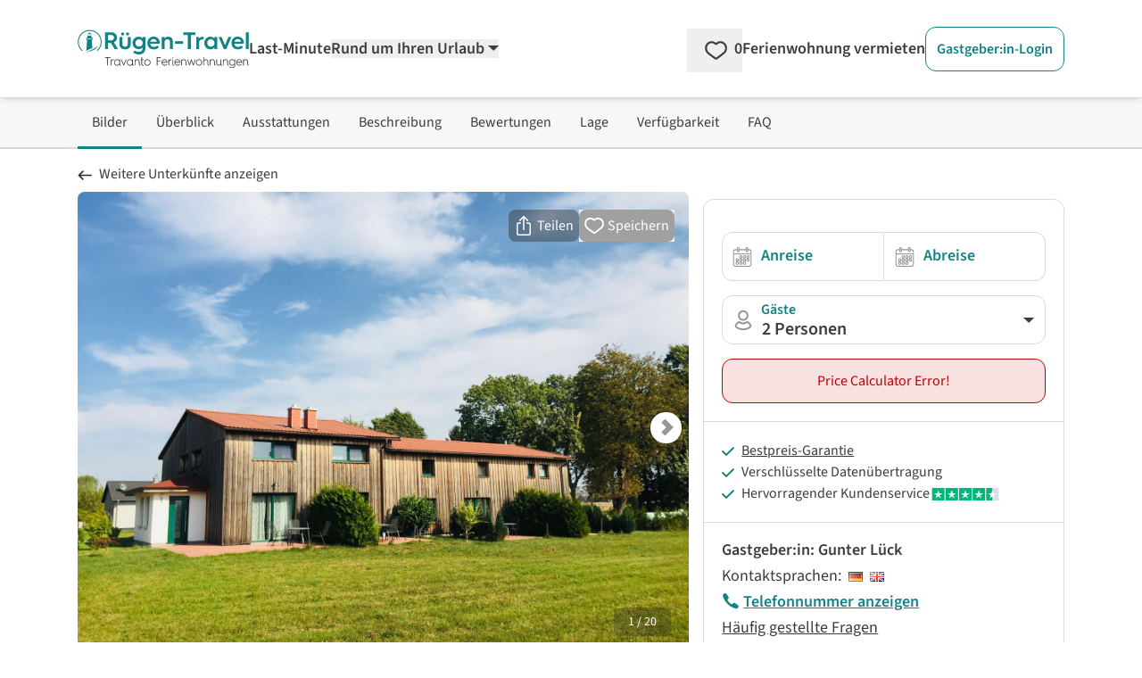

--- FILE ---
content_type: text/html; charset=utf-8
request_url: https://www.google.com/recaptcha/api2/aframe
body_size: 268
content:
<!DOCTYPE HTML><html><head><meta http-equiv="content-type" content="text/html; charset=UTF-8"></head><body><script nonce="lzwiMKRrJbffgOTC7Eoj2A">/** Anti-fraud and anti-abuse applications only. See google.com/recaptcha */ try{var clients={'sodar':'https://pagead2.googlesyndication.com/pagead/sodar?'};window.addEventListener("message",function(a){try{if(a.source===window.parent){var b=JSON.parse(a.data);var c=clients[b['id']];if(c){var d=document.createElement('img');d.src=c+b['params']+'&rc='+(localStorage.getItem("rc::a")?sessionStorage.getItem("rc::b"):"");window.document.body.appendChild(d);sessionStorage.setItem("rc::e",parseInt(sessionStorage.getItem("rc::e")||0)+1);localStorage.setItem("rc::h",'1768974346595');}}}catch(b){}});window.parent.postMessage("_grecaptcha_ready", "*");}catch(b){}</script></body></html>